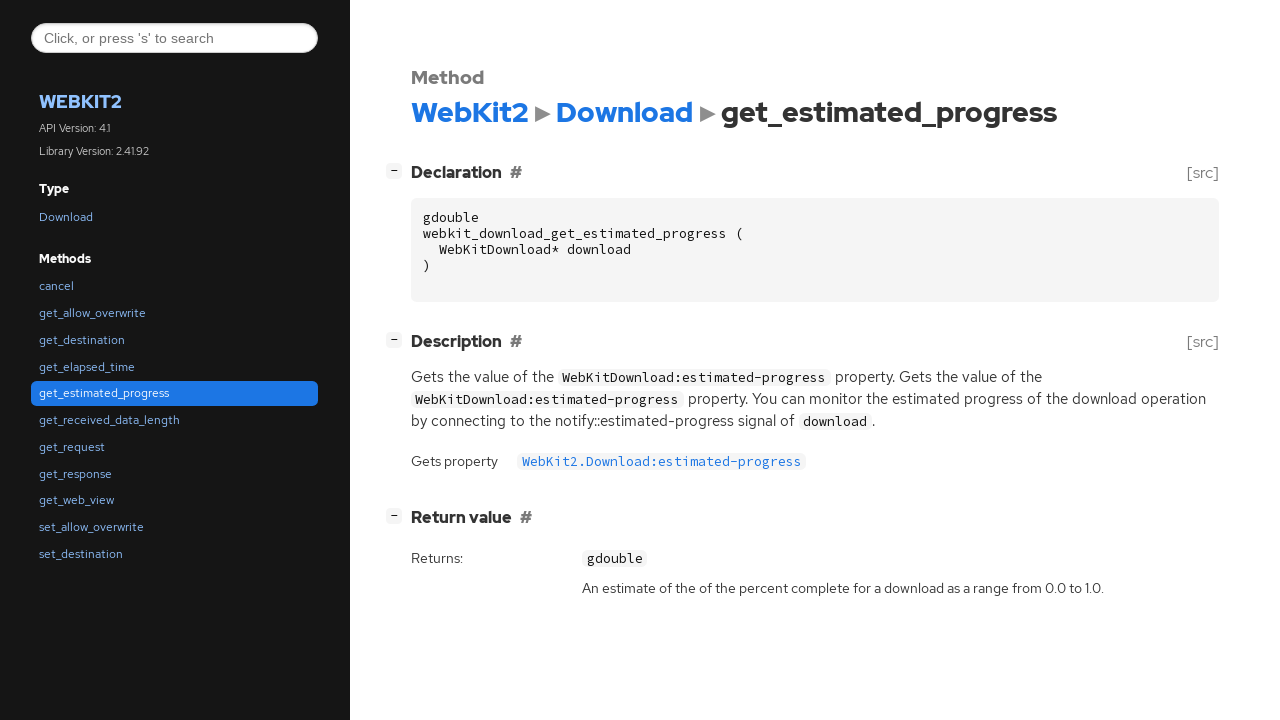

--- FILE ---
content_type: text/html
request_url: https://webkitgtk.org/reference/webkit2gtk/unstable/method.Download.get_estimated_progress.html
body_size: 1736
content:
<!--
SPDX-FileCopyrightText: 2021 GNOME Foundation

SPDX-License-Identifier: Apache-2.0 OR GPL-3.0-or-later
-->

<!--
SPDX-FileCopyrightText: 2021 GNOME Foundation

SPDX-License-Identifier: Apache-2.0 OR GPL-3.0-or-later
-->

<!DOCTYPE html>
<html lang="en">
<head>
  <title>WebKit2.Download.get_estimated_progress</title>
  <meta name="viewport" content="width=device-width, initial-scale=1">

  <meta charset="utf-8" />

  
  <meta property="og:type" content="website"/>

  

  
  <meta priority="og:title" content="WebKit2.Download.get_estimated_progress"/>
  <meta priority="og:description" content="Reference for WebKit2.Download.get_estimated_progress"/>
  <meta name="twitter:title" content="WebKit2.Download.get_estimated_progress"/>
  <meta name="twitter:description" content="Reference for WebKit2.Download.get_estimated_progress"/>


  
  <meta name="twitter:card" content="summary"/>

  
  
  
  

  <link rel="stylesheet" href="style.css" type="text/css" />

  

  
  
  <script src="fzy.js"></script>
  <script src="search.js"></script>
  
  <script src="main.js"></script>
  <!--[if IE]><script src="http://html5shiv.googlecode.com/svn/trunk/html5.js"></script><![endif]-->
</head>

<body>
  <div id="body-wrapper" tabindex="-1">

    <nav class="sidebar devhelp-hidden">
      
      
      <div class="search section">
        <form id="search-form" autocomplete="off">
          <input id="search-input" type="text" name="do-not-autocomplete" placeholder="Click, or press 's' to search" autocomplete="off"/>
        </form>
      </div>
      
      <div class="section namespace">
        <h3><a href="index.html">WebKit2</a></h3>
        <p>API Version: 4.1</p>
        
        <p>Library Version: 2.41.92</p>
        
      </div>
      
<div class="section">
  <h5>Type</h5>
  <div class="links">
    <a href="class.Download.html">Download</a>
  </div>
</div>
<div class="section">
  <h5>Methods</h5>
  <div class="links">
  
    <a class="method" href="method.Download.cancel.html">cancel</a>
  
    <a class="method" href="method.Download.get_allow_overwrite.html">get_allow_overwrite</a>
  
    <a class="method" href="method.Download.get_destination.html">get_destination</a>
  
    <a class="method" href="method.Download.get_elapsed_time.html">get_elapsed_time</a>
  
    <a class="method current" href="method.Download.get_estimated_progress.html">get_estimated_progress</a>
  
    <a class="method" href="method.Download.get_received_data_length.html">get_received_data_length</a>
  
    <a class="method" href="method.Download.get_request.html">get_request</a>
  
    <a class="method" href="method.Download.get_response.html">get_response</a>
  
    <a class="method" href="method.Download.get_web_view.html">get_web_view</a>
  
    <a class="method" href="method.Download.set_allow_overwrite.html">set_allow_overwrite</a>
  
    <a class="method" href="method.Download.set_destination.html">set_destination</a>
  
  </div>
</div>

    </nav>
    
    <button id="btn-to-top" class="hidden"><span class="up-arrow"></span></button>

    
<section id="main" class="content">
  <header>
    <h3>Method</h3>
    <h1><a href="index.html">WebKit2</a><span class="sep"></span><a href="class.Download.html">Download</a><span class="sep"></span>get_estimated_progress</h1>
  </header>

  <section>
    <div class="declaration toggle-wrapper">
      <h4 style="display:flex;" id="declaration">
        Declaration
        <a class="anchor" href="#declaration"></a>
        
        <a class="srclink" title="go to source location" href="https://github.com/WebKit/WebKit/tree/WebKitBuild/Release/WebKitGTK/DerivedSources/webkit/WebKitDownload.h#L76">[src]</a>
        
      </h4>

      <div class="docblock c-decl">
        <pre><code><div class="highlight"><pre><span></span><span class="n">gdouble</span>
<span class="n">webkit_download_get_estimated_progress</span><span class="w"> </span><span class="p">(</span>
<span class="w">  </span><span class="n">WebKitDownload</span><span class="o">*</span><span class="w"> </span><span class="n">download</span>
<span class="p">)</span>
</pre></div>
</code></pre>
      </div>
    </div>

    <div class="description toggle-wrapper">
      <h4 style="display:flex;" id="description">
        Description
        <a class="anchor" href="#description"></a>
        
        <a class="srclink" title="go to source location" href="https://github.com/WebKit/WebKit/tree/Source/WebKit/UIProcess/API/glib/WebKitDownload.cpp#L601">[src]</a>
        
      </h4>

      <div class="docblock">
        <p>Gets the value of the <code>WebKitDownload:estimated-progress</code> property.
Gets the value of the <code>WebKitDownload:estimated-progress</code> property.
You can monitor the estimated progress of the download operation by
connecting to the notify::estimated-progress signal of <code>download</code>.</p>
      </div>

      <div class="docblock">
        <table>
          
          
          
          
          
          
        </table>
      </div>

      
      <div class="docblock">
        <table>
        
          <tr><td>Gets property</td><td><a href="property.Download.estimated-progress.html"><code>WebKit2.Download:estimated-progress</code></a></td></tr>
        
        </table>
      </div>
      
    </div>

    

    
    <div class="return-value toggle-wrapper">
      <h4 id="return-value">
        Return value
        <a href="#return-value" class="anchor"></a>
      </h4>

      <div class="docblock">
        <table class="returns">
          <tr class="arg-name">
            <td>Returns:</td>
            <td><code>gdouble</code></td>
          </tr>
          <tr class="arg-description">
            <td>&nbsp;</td>
            <td><p>An estimate of the of the percent complete for a download
    as a range from 0.0 to&nbsp;1.0.</p></td>
          </tr>
          
          
          
          
          
          
        </table>
      </div>
    </div>
    

  </section>
</section>


    

    <section id="search" class="content hidden"></section>

    <footer>
    
    </footer>
  </div>
</body>
</html>